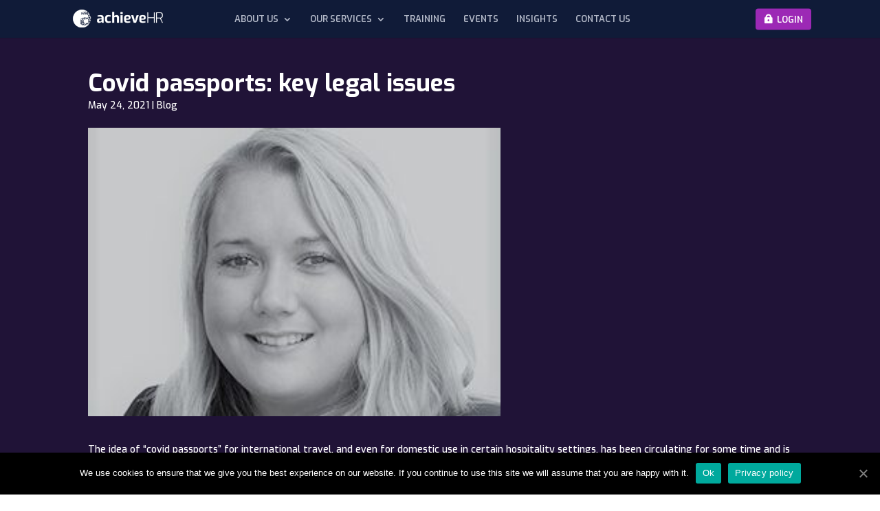

--- FILE ---
content_type: text/html; charset=UTF-8
request_url: https://www.achievehr.co.uk/2021/05/24/covid-passports-key-legal-issues/
body_size: 10722
content:
<!DOCTYPE html>
<html lang="en-GB">
<head>
	<meta charset="UTF-8" />
<meta http-equiv="X-UA-Compatible" content="IE=edge">
	<link rel="pingback" href="https://www.achievehr.co.uk/xmlrpc.php" />

	<script type="text/javascript">
		document.documentElement.className = 'js';
	</script>

	<script>var et_site_url='https://www.achievehr.co.uk';var et_post_id='3657';function et_core_page_resource_fallback(a,b){"undefined"===typeof b&&(b=a.sheet.cssRules&&0===a.sheet.cssRules.length);b&&(a.onerror=null,a.onload=null,a.href?a.href=et_site_url+"/?et_core_page_resource="+a.id+et_post_id:a.src&&(a.src=et_site_url+"/?et_core_page_resource="+a.id+et_post_id))}
</script><title>Covid passports: key legal issues | AchieveHR</title>
<link rel='dns-prefetch' href='//fonts.googleapis.com' />
<link rel='dns-prefetch' href='//s.w.org' />
<link rel="alternate" type="application/rss+xml" title="AchieveHR &raquo; Feed" href="https://www.achievehr.co.uk/feed/" />
<link rel="alternate" type="application/rss+xml" title="AchieveHR &raquo; Comments Feed" href="https://www.achievehr.co.uk/comments/feed/" />
<link rel="alternate" type="application/rss+xml" title="AchieveHR &raquo; Covid passports: key legal issues Comments Feed" href="https://www.achievehr.co.uk/2021/05/24/covid-passports-key-legal-issues/feed/" />
		<script type="text/javascript">
			window._wpemojiSettings = {"baseUrl":"https:\/\/s.w.org\/images\/core\/emoji\/13.0.0\/72x72\/","ext":".png","svgUrl":"https:\/\/s.w.org\/images\/core\/emoji\/13.0.0\/svg\/","svgExt":".svg","source":{"concatemoji":"https:\/\/www.achievehr.co.uk\/wp-includes\/js\/wp-emoji-release.min.js?ver=5.5.15"}};
			!function(e,a,t){var n,r,o,i=a.createElement("canvas"),p=i.getContext&&i.getContext("2d");function s(e,t){var a=String.fromCharCode;p.clearRect(0,0,i.width,i.height),p.fillText(a.apply(this,e),0,0);e=i.toDataURL();return p.clearRect(0,0,i.width,i.height),p.fillText(a.apply(this,t),0,0),e===i.toDataURL()}function c(e){var t=a.createElement("script");t.src=e,t.defer=t.type="text/javascript",a.getElementsByTagName("head")[0].appendChild(t)}for(o=Array("flag","emoji"),t.supports={everything:!0,everythingExceptFlag:!0},r=0;r<o.length;r++)t.supports[o[r]]=function(e){if(!p||!p.fillText)return!1;switch(p.textBaseline="top",p.font="600 32px Arial",e){case"flag":return s([127987,65039,8205,9895,65039],[127987,65039,8203,9895,65039])?!1:!s([55356,56826,55356,56819],[55356,56826,8203,55356,56819])&&!s([55356,57332,56128,56423,56128,56418,56128,56421,56128,56430,56128,56423,56128,56447],[55356,57332,8203,56128,56423,8203,56128,56418,8203,56128,56421,8203,56128,56430,8203,56128,56423,8203,56128,56447]);case"emoji":return!s([55357,56424,8205,55356,57212],[55357,56424,8203,55356,57212])}return!1}(o[r]),t.supports.everything=t.supports.everything&&t.supports[o[r]],"flag"!==o[r]&&(t.supports.everythingExceptFlag=t.supports.everythingExceptFlag&&t.supports[o[r]]);t.supports.everythingExceptFlag=t.supports.everythingExceptFlag&&!t.supports.flag,t.DOMReady=!1,t.readyCallback=function(){t.DOMReady=!0},t.supports.everything||(n=function(){t.readyCallback()},a.addEventListener?(a.addEventListener("DOMContentLoaded",n,!1),e.addEventListener("load",n,!1)):(e.attachEvent("onload",n),a.attachEvent("onreadystatechange",function(){"complete"===a.readyState&&t.readyCallback()})),(n=t.source||{}).concatemoji?c(n.concatemoji):n.wpemoji&&n.twemoji&&(c(n.twemoji),c(n.wpemoji)))}(window,document,window._wpemojiSettings);
		</script>
		<meta content="Geldards v.1.0.0" name="generator"/><style type="text/css">
img.wp-smiley,
img.emoji {
	display: inline !important;
	border: none !important;
	box-shadow: none !important;
	height: 1em !important;
	width: 1em !important;
	margin: 0 .07em !important;
	vertical-align: -0.1em !important;
	background: none !important;
	padding: 0 !important;
}
</style>
	<link rel='stylesheet' id='plugin_style-css'  href='https://www.achievehr.co.uk/wp-content/plugins/geldards-portal/assets/style.css?ver=5.5.15' type='text/css' media='all' />
<link rel='stylesheet' id='mp-theme-css'  href='https://www.achievehr.co.uk/wp-content/plugins/memberpress/css/ui/theme.css?ver=1.8.4' type='text/css' media='all' />
<link rel='stylesheet' id='wp-block-library-css'  href='https://www.achievehr.co.uk/wp-includes/css/dist/block-library/style.min.css?ver=5.5.15' type='text/css' media='all' />
<link rel='stylesheet' id='cookie-notice-front-css'  href='https://www.achievehr.co.uk/wp-content/plugins/cookie-notice/css/front.min.css?ver=5.5.15' type='text/css' media='all' />
<link rel='stylesheet' id='dica-lightbox-styles-css'  href='https://www.achievehr.co.uk/wp-content/plugins/dg-divi-carousel//styles/light-box-styles.css?ver=5.5.15' type='text/css' media='all' />
<link rel='stylesheet' id='swipe-style-css'  href='https://www.achievehr.co.uk/wp-content/plugins/dg-divi-carousel//styles/swiper.min.css?ver=5.5.15' type='text/css' media='all' />
<link rel='stylesheet' id='event_style-css'  href='https://www.achievehr.co.uk/wp-content/plugins/quick-event-manager/legacy/quick-event-manager.css?ver=5.5.15' type='text/css' media='all' />
<link rel='stylesheet' id='if-menu-site-css-css'  href='https://www.achievehr.co.uk/wp-content/plugins/if-menu/assets/if-menu-site.css?ver=5.5.15' type='text/css' media='all' />
<link rel='stylesheet' id='parent-style-css'  href='https://www.achievehr.co.uk/wp-content/themes/Divi/style.css?ver=5.5.15' type='text/css' media='all' />
<link rel='stylesheet' id='divi-style-css'  href='https://www.achievehr.co.uk/wp-content/themes/divi-child/style.css?ver=3.29.3' type='text/css' media='all' />
<link rel='stylesheet' id='divi-carousel-styles-css'  href='https://www.achievehr.co.uk/wp-content/plugins/dg-divi-carousel/styles/style.min.css?ver=2.0.10' type='text/css' media='all' />
<link rel='stylesheet' id='dp-divi-filtergrid-styles-css'  href='https://www.achievehr.co.uk/wp-content/plugins/dp-divi-filtergrid/styles/style.min.css?ver=1.3.5' type='text/css' media='all' />
<link rel='stylesheet' id='dwd-map-extended-styles-css'  href='https://www.achievehr.co.uk/wp-content/plugins/dwd-map-extended/styles/style.min.css?ver=3.1.3' type='text/css' media='all' />
<link rel='stylesheet' id='hover-box-styles-css'  href='https://www.achievehr.co.uk/wp-content/plugins/hover-box/styles/style.min.css?ver=1.0.0' type='text/css' media='all' />
<link rel='stylesheet' id='et-builder-googlefonts-cached-css'  href='https://fonts.googleapis.com/css?family=Exo%3A100%2C100italic%2C200%2C200italic%2C300%2C300italic%2Cregular%2Citalic%2C500%2C500italic%2C600%2C600italic%2C700%2C700italic%2C800%2C800italic%2C900%2C900italic&#038;ver=5.5.15#038;subset=latin,latin-ext' type='text/css' media='all' />
<link rel='stylesheet' id='dashicons-css'  href='https://www.achievehr.co.uk/wp-includes/css/dashicons.min.css?ver=5.5.15' type='text/css' media='all' />
<script type='text/javascript' src='https://www.achievehr.co.uk/wp-includes/js/jquery/jquery.js?ver=1.12.4-wp' id='jquery-core-js'></script>
<script type='text/javascript' id='ajax-script-js-extra'>
/* <![CDATA[ */
var ajax_object = {"ajax_url":"https:\/\/www.achievehr.co.uk\/wp-admin\/admin-ajax.php"};
/* ]]> */
</script>
<script type='text/javascript' src='https://www.achievehr.co.uk/wp-content/plugins/geldards-portal/assets/index.js?ver=5.5.15' id='ajax-script-js'></script>
<script type='text/javascript' id='cookie-notice-front-js-extra'>
/* <![CDATA[ */
var cnArgs = {"ajaxUrl":"https:\/\/www.achievehr.co.uk\/wp-admin\/admin-ajax.php","nonce":"595e0f9344","hideEffect":"fade","position":"bottom","onScroll":"0","onScrollOffset":"100","onClick":"0","cookieName":"cookie_notice_accepted","cookieTime":"2592000","cookieTimeRejected":"2592000","cookiePath":"\/","cookieDomain":"","redirection":"0","cache":"0","refuse":"0","revokeCookies":"0","revokeCookiesOpt":"automatic","secure":"1","coronabarActive":"0"};
/* ]]> */
</script>
<script type='text/javascript' src='https://www.achievehr.co.uk/wp-content/plugins/cookie-notice/js/front.min.js?ver=1.3.2' id='cookie-notice-front-js'></script>
<link rel="https://api.w.org/" href="https://www.achievehr.co.uk/wp-json/" /><link rel="alternate" type="application/json" href="https://www.achievehr.co.uk/wp-json/wp/v2/posts/3657" /><link rel="EditURI" type="application/rsd+xml" title="RSD" href="https://www.achievehr.co.uk/xmlrpc.php?rsd" />
<link rel="wlwmanifest" type="application/wlwmanifest+xml" href="https://www.achievehr.co.uk/wp-includes/wlwmanifest.xml" /> 
<link rel='prev' title='Future of the office Blog' href='https://www.achievehr.co.uk/2021/05/20/future-of-the-office-blog/' />
<link rel='next' title='Data Protection update, including Subject Access Requests' href='https://www.achievehr.co.uk/2021/05/25/data-protection-update-including-subject-access-requests/' />
<meta name="generator" content="WordPress 5.5.15" />
<link rel="canonical" href="https://www.achievehr.co.uk/2021/05/24/covid-passports-key-legal-issues/" />
<link rel='shortlink' href='https://www.achievehr.co.uk/?p=3657' />
<link rel="alternate" type="application/json+oembed" href="https://www.achievehr.co.uk/wp-json/oembed/1.0/embed?url=https%3A%2F%2Fwww.achievehr.co.uk%2F2021%2F05%2F24%2Fcovid-passports-key-legal-issues%2F" />
<link rel="alternate" type="text/xml+oembed" href="https://www.achievehr.co.uk/wp-json/oembed/1.0/embed?url=https%3A%2F%2Fwww.achievehr.co.uk%2F2021%2F05%2F24%2Fcovid-passports-key-legal-issues%2F&#038;format=xml" />
<script type="text/javascript">ajaxurl = "https://www.achievehr.co.uk/wp-admin/admin-ajax.php"; qem_calendar_atts = []; qem_year = []; qem_month = []; qem_category = [];</script><meta name="viewport" content="width=device-width, initial-scale=1.0, maximum-scale=1.0, user-scalable=0" /><style type="text/css" media="screen">
.qem {width:100%;margin: 0 0 20px 0,;}
.qem p {margin: 0 0 8px 0,padding: 0 0 0 0;}
.qem p, .qem h2 {margin: 0 0 8px 0;padding:0;}
@media only screen and (max-width:480px) {.qemtrim span {font-size:50%;}
.qemtrim, .calday, data-tooltip {font-size: 80%;}}#qem-calendar-widget h2 {font-size: 1em;}
#qem-calendar-widget .qemtrim span {display:none;}
#qem-calendar-widget .qemtrim:after{content:"\25B6";font-size:150%;}
@media only screen and (max-width:480px;) {.qemtrim span {display:none;}.qemtrim:after{content:"\25B6";font-size:150%;}}
.qem-small, .qem-medium, .qem-large {}.qem-register{max-width:px;}
.qemright {max-width:40%;width:600px;height:auto;overflow:hidden;}
.qemlistright {max-width:40%;width:300px;height:auto;overflow:hidden;}
img.qem-image {width:100%;height:auto;overflow:hidden;}
img.qem-list-image {width:100%;height:auto;overflow:hidden;}
.qem-category {border: 2px solid #343838;-webkit-border-radius:10px; -moz-border-radius:10px; border-radius:10px;}
.qem-icon .qem-calendar-small {width:54px;}
.qem-small {margin-left:61px;}
.qem-icon .qem-calendar-medium {width:74px;}
.qem-medium {margin-left:81px;}
.qem-icon .qem-calendar-large {width:94px;}
.qem-large {margin-left:101px;}
.qem-calendar-small .nonday, .qem-calendar-medium .nonday, .qem-calendar-large .nonday {display:block;border: 2px solid #343838;border-top:none;background:#FFF;-webkit-border-bottom-left-radius:10px; -moz-border-bottom-left-radius:10px; border-bottom-left-radius:10px; -webkit-border-bottom-right-radius:10px; -moz-border-bottom-right-radius:10px; border-bottom-right-radius:10px;}
.qem-calendar-small .day, .qem-calendar-medium .day, .qem-calendar-large .day {display:block;color:#FFF;background:#343838; border: 2px solid #343838;border-bottom:none;-webkit-border-top-left-radius:10px; -moz-border-top-left-radius:10px; border-top-left-radius:10px; -webkit-border-top-right-radius:10px; -moz-border-top-right-radius:10px; border-top-right-radius:10px;}
.qem-calendar-small .month, .qem-calendar-medium .month, .qem-calendar-large .month {color:#343838}
.qem-error { border-color: red !important; }
.qem-error-header { color: red !important; }
.qem-columns, .qem-masonry {border:;}
#qem-calendar h2 {margin: 0 0 8px 0;padding:0;}
#qem-calendar .calmonth {text-align:center;}
#qem-calendar .calday {background:#EBEFC9; color:}
#qem-calendar .day {background:#EBEFC9;}
#qem-calendar .eventday {background:#EED1AC;}
#qem-calendar .eventday a {-webkit-border-radius:3px; -moz-border-radius:3px; border-radius:3px;color:#343838 !important;background: !important;border:1px solid #343838 !important;}
#qem-calendar .eventday a:hover {background:#EED1AC !important;}
#qem-calendar .oldday {background:#CCC;}
#qem-calendar table {border-collapse: separate;border-spacing:3px;}
.qemtrim span {}
@media only screen and (max-width: 700px) {.qemtrim img {display:none;}}
@media only screen and (max-width: 480px) {.qem-large, .qem-medium {margin-left: 50px;}
    .qem-icon .qem-calendar-large, .qem-icon .qem-calendar-medium  {font-size: 80%;width: 40px;margin: 0 0 10px 0;padding: 0 0 2px 0;}
    .qem-icon .qem-calendar-large .day, .qem-icon .qem-calendar-medium .day {padding: 2px 0;}
    .qem-icon .qem-calendar-large .month, .qem-icon .qem-calendar-medium .month {font-size: 140%;padding: 2px 0;}
}.qem h2, .qem h3 {display:block;}#xlightbox {width:60%;margin-left:-30%;}
@media only screen and (max-width: 480px) {#xlightbox {width:90%;margin-left:-45%;}}.qem-register {text-align: left;margin: 10px 0 10px 0;padding: 0;-moz-box-sizing: border-box;-webkit-box-sizing: border-box;box-sizing: border-box;}
.qem-register #none {border: 0px solid #FFF;padding: 0;}
.qem-register #plain {border: 1px solid #415063;padding: 10px;margin: 0;}
.qem-register #rounded {border: 1px solid #415063;padding: 10px;-moz-border-radius: 10px;-webkit-box-shadow: 10px;border-radius: 10px;}
.qem-register #shadow {border: 1px solid #415063;padding: 10px;margin: 0 10px 20px 0;-webkit-box-shadow: 5px 5px 5px #415063;-moz-box-shadow: 5px 5px 5px #415063;box-shadow: 5px 5px 5px #415063;}
.qem-register #roundshadow {border: 1px solid #415063;padding: 10px; margin: 0 10px 20px 0;-webkit-box-shadow: 5px 5px 5px #415063;-moz-box-shadow: 5px 5px 5px #415063;box-shadow: 5px 5px 5px #415063;-moz-border-radius: 10px;-webkit-box-shadow: 10px;border-radius: 10px;}
.qem-register form, .qem-register p {margin: 0;padding: 0;}
.qem-register input[type=text], .qem-register textarea, .qem-register select, .qem-register #submit {margin: 5px 0 7px 0;padding: 4px;color: #465069;font-family: inherit;font-size: inherit;height:auto;border:1px solid #415063;width: 100%;-moz-box-sizing: border-box;-webkit-box-sizing: border-box;box-sizing: border-box;}
.qem-register input[type=text] .required, .qem-register textarea .required {border:1px solid green;}
.qem-register #submit {text-align: center;cursor: pointer;}
div.toggle-qem {color: #FFF;background: #343838;text-align: center;cursor: pointer;margin: 5px 0 7px 0;padding: 4px;font-family: inherit;font-size: inherit;height:auto;border:1px solid #415063;width: 100%;-moz-box-sizing: border-box;-webkit-box-sizing: border-box;box-sizing: border-box;}
div.toggle-qem a {background: #343838;text-align: center;cursor: pointer;color:#FFFFFF;}
div.toggle-qem a:link, div.toggle-qem a:visited, div.toggle-qem a:hover {color:#FFF;text-decoration:none !important;}
.qem-register {max-width:100%;overflow:hidden;width:280px;}.qem-register #submit {float:left;width:100%;color:#FFF;background:#343838;border:1px solid #415063;font-size: inherit;}
.qem-register #submit:hover {background:#888888;}

.qem-register  input[type=text], .qem-register textarea, .qem-register select, .qem-register #submit {border-radius:0;}

.qem-register h2 {color: #465069;;height:auto;}

.qem-register input[type=text], .qem-register textarea, .qem-register select {border:1px solid #415063;background:#FFFFFF;line-height:normal;height:auto;margin: 2px 0 3px 0;padding: 6px;}
.qem-register input:focus, .qem-register textarea:focus {background:#FFFFCC;}
.qem-register input[type=text].required, .qem-register textarea.required, .qem-register select.required {border:1px solid #00C618}
.qem-register p {margin: 6px 0 !important;padding: 0 !important;}
.qem-register .error {.qem-error {color:#D31900 !important;border-color:#D31900 !important;}


</style><!-- Global site tag (gtag.js) - Google Analytics -->
<script async src="https://www.googletagmanager.com/gtag/js?id=UA-164365661-1"></script>
<script>
  window.dataLayer = window.dataLayer || [];
  function gtag(){dataLayer.push(arguments);}
  gtag('js', new Date());

  gtag('config', 'UA-164365661-1');
</script>
<link rel="icon" href="https://www.achievehr.co.uk/wp-content/uploads/2020/04/cropped-AHR_Logo-32x32.png" sizes="32x32" />
<link rel="icon" href="https://www.achievehr.co.uk/wp-content/uploads/2020/04/cropped-AHR_Logo-192x192.png" sizes="192x192" />
<link rel="apple-touch-icon" href="https://www.achievehr.co.uk/wp-content/uploads/2020/04/cropped-AHR_Logo-180x180.png" />
<meta name="msapplication-TileImage" content="https://www.achievehr.co.uk/wp-content/uploads/2020/04/cropped-AHR_Logo-270x270.png" />
<link rel="stylesheet" id="et-divi-customizer-global-cached-inline-styles" href="https://www.achievehr.co.uk/wp-content/cache/et/global/et-divi-customizer-global-17672771828084.min.css" onerror="et_core_page_resource_fallback(this, true)" onload="et_core_page_resource_fallback(this)" /></head>
<body class="post-template-default single single-post postid-3657 single-format-standard cookies-not-set et_pb_button_helper_class et_fixed_nav et_show_nav et_cover_background et_pb_gutter osx et_pb_gutters3 et_primary_nav_dropdown_animation_fade et_secondary_nav_dropdown_animation_fade et_pb_footer_columns4 et_header_style_centered et_right_sidebar et_divi_theme et-db et_minified_js et_minified_css">
	<div id="page-container">

	
	
			<header id="main-header" data-height-onload="66">
			<div class="container clearfix et_menu_container">
							<div class="logo_container">
					<span class="logo_helper"></span>
					<a href="https://www.achievehr.co.uk/">
						<img src="https://www.achievehr.co.uk/wp-content/uploads/2021/01/achievehr-logo-footer-1.png" alt="AchieveHR" id="logo" data-height-percentage="54" />
					</a>
				</div>
							<div id="et-top-navigation" data-height="66" data-fixed-height="40">
											<nav id="top-menu-nav">
						<ul id="top-menu" class="nav"><li id="menu-item-175" class="menu-item menu-item-type-post_type menu-item-object-page menu-item-has-children menu-item-175"><a href="https://www.achievehr.co.uk/about-us/">About Us</a>
<ul class="sub-menu">
	<li id="menu-item-1957" class="menu-item menu-item-type-custom menu-item-object-custom menu-item-1957"><a href="/about-us/#about-the-service">About the service</a></li>
	<li id="menu-item-1958" class="menu-item menu-item-type-custom menu-item-object-custom menu-item-1958"><a href="/about-us/#meet-the-team">Meet the Team</a></li>
	<li id="menu-item-1959" class="menu-item menu-item-type-custom menu-item-object-custom menu-item-1959"><a href="/about-us/#case-studies">Case Studies</a></li>
	<li id="menu-item-1960" class="menu-item menu-item-type-custom menu-item-object-custom menu-item-1960"><a href="/about-us/#about-geldards">About Geldards</a></li>
</ul>
</li>
<li id="menu-item-328" class="menu-item menu-item-type-post_type menu-item-object-page menu-item-has-children menu-item-328"><a href="https://www.achievehr.co.uk/our-services/">Our Services</a>
<ul class="sub-menu">
	<li id="menu-item-1963" class="menu-item menu-item-type-custom menu-item-object-custom menu-item-1963"><a href="/our-services/#how-does-it-work">How does it work</a></li>
	<li id="menu-item-1964" class="menu-item menu-item-type-custom menu-item-object-custom menu-item-1964"><a href="/faqs/">FAQs</a></li>
</ul>
</li>
<li id="menu-item-2034" class="necessary menu-item menu-item-type-post_type menu-item-object-page menu-item-2034"><a href="https://www.achievehr.co.uk/training/">Training</a></li>
<li id="menu-item-4560" class="menu-item menu-item-type-custom menu-item-object-custom menu-item-4560"><a href="https://www.geldards.com/insights/?category=event">Events</a></li>
<li id="menu-item-4561" class="menu-item menu-item-type-custom menu-item-object-custom menu-item-4561"><a href="https://www.geldards.com/insights/?tax_expertise=Employment+Contracts+%26+Rights">Insights</a></li>
<li id="menu-item-206" class="menu-item menu-item-type-post_type menu-item-object-page menu-item-206"><a href="https://www.achievehr.co.uk/contact-us/">Contact Us</a></li>
<li id="menu-item-232" class="login menu-item menu-item-type-post_type menu-item-object-page menu-item-232"><a href="https://www.achievehr.co.uk/login/">Login</a></li>
</ul>						</nav>
					
					
					
					
					<div id="et_mobile_nav_menu">
				<div class="mobile_nav closed">
					<span class="select_page">Select Page</span>
					<span class="mobile_menu_bar mobile_menu_bar_toggle"></span>
				</div>
			</div>				</div> <!-- #et-top-navigation -->
			</div> <!-- .container -->
			<div class="et_search_outer">
				<div class="container et_search_form_container">
					<form role="search" method="get" class="et-search-form" action="https://www.achievehr.co.uk/">
					<input type="search" class="et-search-field" placeholder="Search &hellip;" value="" name="s" title="Search for:" />					</form>
					<span class="et_close_search_field"></span>
				</div>
			</div>
		</header> <!-- #main-header -->
			<div id="et-main-area">
	
<div id="main-content">
		<div class="container">
		<div id="content-area" class="clearfix">
			<div id="left-area">
											<article id="post-3657" class="et_pb_post post-3657 post type-post status-publish format-standard has-post-thumbnail hentry category-blog">
											<div class="et_post_meta_wrapper">
							<h1 class="entry-title">Covid passports: key legal issues</h1>

						<p class="post-meta"><span class="published">May 24, 2021</span> | <a href="https://www.achievehr.co.uk/category/blog/" rel="category tag">Blog</a></p><img src="https://www.achievehr.co.uk/wp-content/uploads/2021/03/Robyn-Jackson-1-e1615201563450.jpg" alt="Covid passports: key legal issues" class="" width='1080' height='675' />
												</div> <!-- .et_post_meta_wrapper -->
				
					<div class="entry-content">
					<p>The idea of “covid passports” for international travel, and even for domestic use in certain hospitality settings, has been circulating for some time and is looking ever more likely. Inevitably, it brings with it a host of potential legal issues.</p>
<p>With other countries already developing their own covid certification systems, such as the European Union’s “digital green certificate” and the “Green Pass” in Israel, the UK government is currently considering how it can fairly introduce covid passports (or as they prefer to call it, “COVID-status certification) into the UK.</p>
<h3>What do COVID passports mean from an employment perspective? Are there any issues, concerns or hidden problems that need to be considered?</h3>
<p>We all know by now, the majority of employers have had to adapt to many different workplace policies and health and safety protocols, many of which were likely unheard of pre-pandemic. With many businesses re-opening we are now, therefore, seeing that an integral part of these plans will be face mask mandates and social distancing policies. With the availability of vaccines and vaccination rates increasing daily, tracking a workforce’s immunity status is likely to be the natural next step on the reopening front, thereby forcing many employers to make decisions about whether and how to gather and track this information.</p>
<p>There is currently no obligation on employers to require COVID passports as a pre-condition to being able to work at a certain employer or to enable them to interact with customers/the public. Hand in hand with this is that there is also no obligation to require employees to get vaccinated. What employers are obliged to do is comply with local and national health and safety standards and guidance.</p>
<p>For each business, there will of course be varying circumstances. with COVID we cannot take a 1-size-fits- all approach… so there will be employers, such as those that want or need workers to be back on site, interact with members of the community or travel, that will most likely benefit from more rigorous infection-protection protocols and in turn may therefore benefit from adopting or recognising one or more forms of COVID passport. On the other hand, for those businesses where staff can work safely and proactively from home or in another single location with little travel etc, the issue of COVID passports is less pressing.</p>
<h3>What risks are there for any employers considering a COVID passport system?</h3>
<p>As we all know, all employers must comply with local and national equal employment opportunity and anti-discrimination laws. What this means, is that employers must be prepared to grant reasonable accommodations to employees with a disability or a sincerely held religious belief that may prevent them from being vaccinated.</p>
<p>Another aspect for employers to consider is, if an employer was to grant privileges of employment, to vaccinated individuals that are unavailable to unvaccinated individuals, it may give rise to a risk of discrimination claims from those who have not been vaccinated for a protected reason. Employers also need to use caution before disciplining or terminating employees who refuse to participate in or raise objections to COVID passport system, as doing so may again create further risks of discrimination claims. On the other hand- if playing devil’s advocate- requiring employees to present a COVID passport before entering the workplace or interacting with clients may help demonstrate the employer’s commitment to health and safety measures and potentially limit liability if an employee contracts COVID. There is therefore a balancing act to be had.</p>
<p>The key thing to take from this, from an employment law perspective, is that employers should not take this decision lightly and should be cautious before jumping on the COVID passport bandwagon too quickly. The issues surrounding COVID passports tracking vaccination and immunity status are evolving rapidly and so guidance and best practice on this are likely to change dramatically over the coming weeks and months. Our advice to employers is to continually re-evaluate their understanding and keep up to date with the legal do’s and don’ts and to do all this whilst trying as best as they can to remain flexible and nimble enough to adapt as changing circumstances warrant.</p>
<h3>What are the data privacy implications of COVID passports?</h3>
<p>How exactly a digital COVID-status certification will work in practice is uncertain, but a number of key data privacy issues have already been raised.</p>
<p>Currently, as of 17 May 2021, the NHS app has been developed so that it contains a separate section which can be used by individuals to prove their Covid vaccination status. In the future, the app will also contain Covid test results.</p>
<p>The key to the success of the scheme is public trust and this will depend on people feeling confident that their data is secure and only being used for legitimate and lawful purposes. We’ve seen these difficulties already with the rocky development of the NHS COVID-19 app and the manual NHS Test and Trace programme.</p>
<p>Most importantly, any such certification scheme would need to comply with the GDPR, which requires a higher level of protection for personal data which is considered to be particularly sensitive, such as health data (e.g. vaccination records and test results).</p>
<p>For example, personal data must be processed:<br />
• lawfully in accordance with one of the legal grounds for processing;<br />
• transparently so that data subjects are clear on how their data is collected and what it is used for;<br />
• fairly e.g. without being unfairly discriminatory;<br />
• only to the extent necessary for the purpose for which it is being processed; and<br />
• with the highest standard of security to avoid an unauthorised access, use or disclosure.</p>
<p>Concerns have already been raised that any data collected through the COVID-status certification scheme may be used beyond the scope and timeline of the pandemic. Furthermore, there are significant challenges where data is being shared with third parties, particularly on a cross-border basis with countries based outside the European Economic Area.</p>
<p>The UK government is currently considering which industries it may allow to implement COVID-certification status schemes. Ultimately, for any businesses wishing to rely on the scheme, our advice is to review your data privacy processes in line with the legal requirements and specifically in relation to the processing of special personal data.</p>
<p>As always, if you have any questions on the above, our team will always be happy to help, so please feel free to get in touch!</p>
					</div> <!-- .entry-content -->
					<div class="et_post_meta_wrapper">
										</div> <!-- .et_post_meta_wrapper -->
				</article> <!-- .et_pb_post -->

						</div> <!-- #left-area -->

				<div id="sidebar">
		<div id="search-2" class="et_pb_widget widget_search"><form role="search" method="get" id="searchform" class="searchform" action="https://www.achievehr.co.uk/">
				<div>
					<label class="screen-reader-text" for="s">Search for:</label>
					<input type="text" value="" name="s" id="s" />
					<input type="submit" id="searchsubmit" value="Search" />
				</div>
			</form></div> <!-- end .et_pb_widget -->
		<div id="recent-posts-2" class="et_pb_widget widget_recent_entries">
		<h4 class="widgettitle">Recent Posts</h4>
		<ul>
											<li>
					<a href="https://www.achievehr.co.uk/2021/07/26/sexual-harassment-new-duty-on-employers/">Sexual harassment &#8211; new duty on employers</a>
									</li>
											<li>
					<a href="https://www.achievehr.co.uk/2021/07/20/end-of-home-working-what-to-consider/">End of home working &#8211; what to consider?</a>
									</li>
											<li>
					<a href="https://www.achievehr.co.uk/2021/07/19/restrictions-being-lifted-top-tips-for-employers/">Restrictions being lifted &#8211; top tips for employers</a>
									</li>
											<li>
					<a href="https://www.achievehr.co.uk/2021/07/12/dobson-a-landmark-case/">Dobson &#8211; a landmark case</a>
									</li>
											<li>
					<a href="https://www.achievehr.co.uk/2021/07/09/whats-your-goal-for-the-next-year-in-business/">FRIDAY FUN – What’s your goal for the next year in business?</a>
									</li>
					</ul>

		</div> <!-- end .et_pb_widget --><div id="recent-comments-2" class="et_pb_widget widget_recent_comments"><h4 class="widgettitle">Recent Comments</h4><ul id="recentcomments"></ul></div> <!-- end .et_pb_widget --><div id="archives-2" class="et_pb_widget widget_archive"><h4 class="widgettitle">Archives</h4>
			<ul>
					<li><a href='https://www.achievehr.co.uk/2021/07/'>July 2021</a></li>
	<li><a href='https://www.achievehr.co.uk/2021/06/'>June 2021</a></li>
	<li><a href='https://www.achievehr.co.uk/2021/05/'>May 2021</a></li>
	<li><a href='https://www.achievehr.co.uk/2021/04/'>April 2021</a></li>
	<li><a href='https://www.achievehr.co.uk/2021/03/'>March 2021</a></li>
	<li><a href='https://www.achievehr.co.uk/2021/02/'>February 2021</a></li>
	<li><a href='https://www.achievehr.co.uk/2021/01/'>January 2021</a></li>
	<li><a href='https://www.achievehr.co.uk/2020/11/'>November 2020</a></li>
	<li><a href='https://www.achievehr.co.uk/2020/10/'>October 2020</a></li>
	<li><a href='https://www.achievehr.co.uk/2020/07/'>July 2020</a></li>
	<li><a href='https://www.achievehr.co.uk/2020/06/'>June 2020</a></li>
	<li><a href='https://www.achievehr.co.uk/2020/05/'>May 2020</a></li>
	<li><a href='https://www.achievehr.co.uk/2020/04/'>April 2020</a></li>
	<li><a href='https://www.achievehr.co.uk/2020/03/'>March 2020</a></li>
	<li><a href='https://www.achievehr.co.uk/2020/01/'>January 2020</a></li>
			</ul>

			</div> <!-- end .et_pb_widget --><div id="categories-2" class="et_pb_widget widget_categories"><h4 class="widgettitle">Categories</h4>
			<ul>
					<li class="cat-item cat-item-42"><a href="https://www.achievehr.co.uk/category/blog/">Blog</a>
</li>
	<li class="cat-item cat-item-43"><a href="https://www.achievehr.co.uk/category/legal-update/">Legal Update</a>
</li>
	<li class="cat-item cat-item-1"><a href="https://www.achievehr.co.uk/category/uncategorised/">Uncategorised</a>
</li>
	<li class="cat-item cat-item-70"><a href="https://www.achievehr.co.uk/category/webinar/">Webinar</a>
</li>
			</ul>

			</div> <!-- end .et_pb_widget --><div id="meta-2" class="et_pb_widget widget_meta"><h4 class="widgettitle">Meta</h4>
		<ul>
						<li><a href="https://www.achievehr.co.uk/wp-login.php">Log in</a></li>
			<li><a href="https://www.achievehr.co.uk/feed/">Entries feed</a></li>
			<li><a href="https://www.achievehr.co.uk/comments/feed/">Comments feed</a></li>

			<li><a href="https://en-gb.wordpress.org/">WordPress.org</a></li>
		</ul>

		</div> <!-- end .et_pb_widget -->	</div> <!-- end #sidebar -->
		</div> <!-- #content-area -->
	</div> <!-- .container -->
	</div> <!-- #main-content -->


			<footer id="main-footer">
				
<div class="container">
    <div id="footer-widgets" class="clearfix">
		<div class="footer-widget"><div id="text-3" class="fwidget et_pb_widget widget_text">			<div class="textwidget"><p><img loading="lazy" class="alignnone wp-image-3051 size-full" src="https://www.achievehr.co.uk/wp-content/uploads/2021/01/achievehr-logo-footer-1.png" alt="" width="233" height="51" /></p>
<p>achieveHR<br />
Geldards LLP<br />
Number One Pride Place<br />
Pride Park<br />
Derby<br />
DE24 8QR<br />
Telephone: <a href="tel:+44 (0)1332 254123">+44 (0)1332 254123</a><br />
Email: <a href="mailto:contact@achievehr.co.uk">contact@achievehr.co.uk</a></p>
<div class="social-icons"><a href="https://twitter.com/achieveHRlaw" target="_blank" rel="noopener noreferrer"><img loading="lazy" class="alignnone size-full wp-image-84" src="https://www.achievehr.co.uk/wp-content/uploads/2020/01/twitter.png" alt="" width="36" height="36" /></a><a href="https://www.linkedin.com/company/42429652" target="_blank" rel="noopener noreferrer"><img loading="lazy" class="alignnone size-full wp-image-83" src="https://www.achievehr.co.uk/wp-content/uploads/2020/01/instagram.png" alt="" width="36" height="36" /></a></div>
</div>
		</div> <!-- end .fwidget --><div id="custom_html-5" class="widget_text fwidget et_pb_widget widget_custom_html"><div class="textwidget custom-html-widget"><div style="max-width:275px;max-height:163px;"><div style="position: relative;padding-bottom: 59.1%;height: auto;overflow: hidden;"><iframe frameborder="0" scrolling="no" allow-transparency="true" src="https://cdn.yoshki.com/iframe/55845r.html" style="border:0px; margin:0px; padding:0px; backgroundColor:transparent; top:0px; left:0px; width:100%; height:100%; position: absolute;"></iframe></div></div></div></div> <!-- end .fwidget --></div> <!-- end .footer-widget --><div class="footer-widget"><div id="text-6" class="fwidget et_pb_widget widget_text">			<div class="textwidget"><p><a href="https://www.geldards.com/website-terms-of-use/">Terms of Use</a><br />
<a href="https://www.geldards.com/about/terms-of-business/">Terms of Business</a><br />
<a href="https://www.geldards.com/privacy-policy/">Privacy Notice</a><br />
<a href="https://www.geldards.com/cookie-policy/">Cookies</a><br />
<a href="https://www.achievehr.co.uk/mailing-list/">Mailing List</a><br />
<a href="https://www.geldards.com/about/regulatory-information/">Regulatory Information</a></p>
</div>
		</div> <!-- end .fwidget --></div> <!-- end .footer-widget --><div class="footer-widget"></div> <!-- end .footer-widget --><div class="footer-widget"></div> <!-- end .footer-widget -->    </div> <!-- #footer-widgets -->
</div>    <!-- .container -->

		
				<div id="footer-bottom">
					<div class="container clearfix">
				<ul class="et-social-icons">

	<li class="et-social-icon et-social-facebook">
		<a href="#" class="icon">
			<span>Facebook</span>
		</a>
	</li>
	<li class="et-social-icon et-social-twitter">
		<a href="#" class="icon">
			<span>Twitter</span>
		</a>
	</li>
	<li class="et-social-icon et-social-google-plus">
		<a href="#" class="icon">
			<span>Google</span>
		</a>
	</li>
	<li class="et-social-icon et-social-instagram">
		<a href="#" class="icon">
			<span>Instagram</span>
		</a>
	</li>
	<li class="et-social-icon et-social-rss">
		<a href="https://www.achievehr.co.uk/feed/" class="icon">
			<span>RSS</span>
		</a>
	</li>

</ul><div id="footer-info"><p>Designed by <a href="https://www.clay10.co.uk/">Clay10 Creative</a></p></div>					</div>	<!-- .container -->
				</div>
			</footer> <!-- #main-footer -->
		</div> <!-- #et-main-area -->


	</div> <!-- #page-container -->

		<script type="text/javascript">
			</script>
	<script type='text/javascript' src='https://www.achievehr.co.uk/wp-content/plugins/dg-divi-carousel//scripts/swiper.min.js?ver=1.0.0' id='swipe-script-js'></script>
<script type='text/javascript' src='https://www.achievehr.co.uk/wp-content/plugins/quick-event-manager/legacy/quick-event-manager.js?ver=5.5.15' id='event_script-js'></script>
<script type='text/javascript' id='divi-custom-script-js-extra'>
/* <![CDATA[ */
var DIVI = {"item_count":"%d Item","items_count":"%d Items"};
var et_shortcodes_strings = {"previous":"Previous","next":"Next"};
var et_pb_custom = {"ajaxurl":"https:\/\/www.achievehr.co.uk\/wp-admin\/admin-ajax.php","images_uri":"https:\/\/www.achievehr.co.uk\/wp-content\/themes\/Divi\/images","builder_images_uri":"https:\/\/www.achievehr.co.uk\/wp-content\/themes\/Divi\/includes\/builder\/images","et_frontend_nonce":"fc39530e5e","subscription_failed":"Please, check the fields below to make sure you entered the correct information.","et_ab_log_nonce":"66137fd51a","fill_message":"Please, fill in the following fields:","contact_error_message":"Please, fix the following errors:","invalid":"Invalid email","captcha":"Captcha","prev":"Prev","previous":"Previous","next":"Next","wrong_captcha":"You entered the wrong number in captcha.","ignore_waypoints":"no","is_divi_theme_used":"1","widget_search_selector":".widget_search","is_ab_testing_active":"","page_id":"3657","unique_test_id":"","ab_bounce_rate":"5","is_cache_plugin_active":"no","is_shortcode_tracking":"","tinymce_uri":""};
var et_pb_box_shadow_elements = [];
/* ]]> */
</script>
<script type='text/javascript' src='https://www.achievehr.co.uk/wp-content/themes/Divi/js/custom.min.js?ver=3.29.3' id='divi-custom-script-js'></script>
<script type='text/javascript' src='https://www.achievehr.co.uk/wp-content/plugins/dg-divi-carousel/scripts/frontend-bundle.min.js?ver=2.0.10' id='divi-carousel-frontend-bundle-js'></script>
<script type='text/javascript' src='https://www.achievehr.co.uk/wp-content/plugins/dwd-map-extended/scripts/frontend-bundle.min.js?ver=3.1.3' id='dwd-map-extended-frontend-bundle-js'></script>
<script type='text/javascript' src='https://www.achievehr.co.uk/wp-content/plugins/hover-box/scripts/frontend-bundle.min.js?ver=1.0.0' id='hover-box-frontend-bundle-js'></script>
<script type='text/javascript' src='https://www.achievehr.co.uk/wp-content/themes/Divi/core/admin/js/common.js?ver=3.29.3' id='et-core-common-js'></script>
<script type='text/javascript' src='https://www.achievehr.co.uk/wp-includes/js/wp-embed.min.js?ver=5.5.15' id='wp-embed-js'></script>

		<!-- Cookie Notice plugin v1.3.2 by Digital Factory https://dfactory.eu/ -->
		<div id="cookie-notice" role="banner" class="cookie-notice-hidden cookie-revoke-hidden cn-position-bottom" aria-label="Cookie Notice" style="background-color: rgba(0,0,0,1);"><div class="cookie-notice-container" style="color: #fff;"><span id="cn-notice-text" class="cn-text-container">We use cookies to ensure that we give you the best experience on our website. If you continue to use this site we will assume that you are happy with it.</span><span id="cn-notice-buttons" class="cn-buttons-container"><a href="#" id="cn-accept-cookie" data-cookie-set="accept" class="cn-set-cookie cn-button bootstrap button" aria-label="Ok">Ok</a><a href="https://www.achievehr.co.uk/privacy/" target="_blank" id="cn-more-info" class="cn-more-info cn-button bootstrap button" aria-label="Privacy policy">Privacy policy</a></span><a href="javascript:void(0);" id="cn-close-notice" data-cookie-set="accept" class="cn-close-icon" aria-label="Ok"></a></div>
			
		</div>
		<!-- / Cookie Notice plugin --></body>
</html>


--- FILE ---
content_type: text/css
request_url: https://www.achievehr.co.uk/wp-content/plugins/geldards-portal/assets/style.css?ver=5.5.15
body_size: 183
content:
.file-portal .categories {
  width: 100%;
}

.file-portal .category {
  display: inline;
}

.file-portal .category input {
  display: inline;
  width: auto;
}

.file-portal h4 {
  margin-bottom: 0.5rem;
}

.file-portal .categories,
.file-portal .sub-categories,
.file-portal .results {
  margin-bottom: 1rem;
}

.file-portal #files span.category:before {
  content: " - ";
}

.file-portal #pagination span {
  cursor: pointer;
}

.file-portal #pagination span.active {
  font-weight: bold;
  font-size: 1.2rem;
}

.file-portal #pagination span.disabled {
  cursor: not-allowed;
  opacity: 0.5;
}

.file-portal #search-button {
  line-height: normal !important;
}

.file-portal.terms {
  position: fixed;

  top: 0;
  left: 0;
  right: 0;
  bottom: 0;
}

.file-portal.terms {
  background: rgba(0, 0, 0, 0.8);
  z-index: 999910;
}

.file-portal.terms .content {
  background: white;
  padding: 2rem;

  position: absolute;
  left: 50%;
  top: 50%;

  transform: translate(-50%, -50%);
}

@media (max-width: 767px) {
  .file-portal.terms .content {
    width: calc(100% - 2rem);
  }
}


--- FILE ---
content_type: text/css
request_url: https://www.achievehr.co.uk/wp-content/themes/divi-child/style.css?ver=3.29.3
body_size: 6350
content:
/*
 Theme Name:     Geldards
 Theme URI:      https://www.elegantthemes.com/gallery/divi/
 Description:    Divi Child Theme
 Author:         Elegant Themes
 Author URI:     https://www.elegantthemes.com
 Template:       Divi
 Version:        1.0.0
*/
/* =Theme customization starts here
------------------------------------------------------- */
.full-width {
  width: 100%; }

.brand-bold-text {
  font-weight: bold;
  color: #a236b9; }

.text-purple {
  color: #a236b9; }

.text-large {
  font-size: 1rem; }

html {
  overflow-x: hidden; }

button,
.et_pb_button,
input[type="submit"] {
  cursor: pointer;
  background: #9c29b5;
  text-align: center;
  border: 0 !important;
  color: white;
  border-radius: 4px;
  padding: 0.3em 1em;
  font-size: 18px;
  font-weight: 500;
  line-height: 2em !important;
  box-shadow: 5px 5px 21px 0px rgba(0, 0, 0, 0.25); }
  button:hover,
  .et_pb_button:hover,
  input[type="submit"]:hover {
    background-color: #9c29b5 !important; }

input[type="text"],
input[type="email"],
input[type="password"],
textarea {
  background-color: #f3f6f9;
  border: 0 !important;
  padding: 0px 12px;
  min-height: 38px; }

ul {
  list-style: none !important;
  /* Remove default bullets */ }
  ul:last-child {
    padding-bottom: 0; }
  ul li {
    margin-bottom: 0.4rem; }
    ul li:before {
      font-family: dashicons;
      content: "\f132";
      color: #b030b0;
      display: inline-block;
      vertical-align: middle;
      width: 1.6em;
      margin-left: -1.6em; }
  ul ul li:before {
    content: "\f159";
    width: 1.8em;
    font-size: 0.5rem; }

ol {
  list-style-type: none;
  counter-reset: item;
  margin: 0;
  padding: 0; }

ol > li {
  display: table;
  counter-increment: item;
  margin-bottom: 0.6em; }

ol > li:before {
  content: counters(item, ".") ". ";
  color: #a236b9;
  display: table-cell;
  padding-right: 0.6em; }

li ol > li {
  margin: 0; }

li ol > li:before {
  content: counters(item, ".") " ";
  color: #a236b9; }

a:not(.et_pb_button) {
  color: #666;
  text-decoration: underline; }
  a:not(.et_pb_button):hover {
    text-decoration: underline; }

.et_pb_accordion .et_pb_toggle {
  border: 0; }
  .et_pb_accordion .et_pb_toggle.et_pb_toggle_close {
    padding: 0; }
  .et_pb_accordion .et_pb_toggle.et_pb_toggle_open {
    padding-left: 0;
    padding-top: 0;
    padding-right: 0;
    padding-bottom: 0; }
  .et_pb_accordion .et_pb_toggle .et_pb_toggle_title {
    background-color: #294377;
    color: white;
    padding: 20px;
    border-bottom: 2px solid #b030b0; }
    .et_pb_accordion .et_pb_toggle .et_pb_toggle_title:before {
      content: "\33";
      right: 1rem;
      color: white;
      font-size: 32px; }
  .et_pb_accordion .et_pb_toggle .et_pb_toggle_content {
    padding-left: 20px;
    padding-right: 20px;
    padding-bottom: 20px;
    background-color: #f0f2f7; }
    .et_pb_accordion .et_pb_toggle .et_pb_toggle_content li,
    .et_pb_accordion .et_pb_toggle .et_pb_toggle_content p {
      color: #666; }

.note,
.note span {
  font-size: 12px;
  font-style: italic; }
  .note:before,
  .note span:before {
    content: "*";
    font-size: 1rem;
    font-weight: bold;
    padding-right: 2px;
    color: #a236b9; }

body h2,
body h3 {
  font-weight: bold;
  color: #a236b9;
  text-align: center; }

body h2 {
  font-size: 32px; }

body h3 {
  font-size: 28px; }

body h4 {
  font-weight: bold;
  font-size: 24px; }

.et_header_style_centered header#main-header {
  padding-top: 1rem;
  padding-bottom: 1rem; }
  .et_header_style_centered header#main-header .container {
    width: 96%; }
  .et_header_style_centered header#main-header .logo_container,
  .et_header_style_centered header#main-header.et-fixed-header .logo_container {
    position: absolute;
    top: 50%;
    left: 0;
    -webkit-transform: translateY(-50%);
    transform: translateY(-50%);
    z-index: 1;
    max-height: 55px;
    max-width: calc(100% - 60px); }
  .et_header_style_centered header#main-header #top-menu-nav ul li:before,
  .et_header_style_centered header#main-header #et_mobile_nav_menu ul li:before {
    content: none; }
  .et_header_style_centered header#main-header #top-menu-nav #top-menu .menu-item {
    text-transform: uppercase;
    margin-bottom: 0; }
    .et_header_style_centered header#main-header #top-menu-nav #top-menu .menu-item a {
      padding-bottom: 0;
      font-size: 13px; }
    .et_header_style_centered header#main-header #top-menu-nav #top-menu .menu-item .sub-menu {
      padding-top: 0.8rem;
      padding-bottom: 0.8rem;
      top: 32px; }
      .et_header_style_centered header#main-header #top-menu-nav #top-menu .menu-item .sub-menu li {
        margin-bottom: 0.6rem; }
        .et_header_style_centered header#main-header #top-menu-nav #top-menu .menu-item .sub-menu li a {
          padding-left: 0;
          padding-right: 0;
          line-height: 1.5; }
        .et_header_style_centered header#main-header #top-menu-nav #top-menu .menu-item .sub-menu li:last-of-type {
          margin-bottom: 0.2rem; }
    .et_header_style_centered header#main-header #top-menu-nav #top-menu .menu-item.menu-item-has-children:after {
      content: "";
      position: absolute;
      left: 0;
      right: 0;
      top: 100%;
      height: 32px; }
  .et_header_style_centered header#main-header #et_top_search {
    position: absolute;
    top: 50%;
    right: 0; }
  .et_header_style_centered header#main-header .login,
  .et_header_style_centered header#main-header .documents {
    position: absolute;
    top: 50%;
    right: 0;
    -webkit-transform: translateY(-50%);
    transform: translateY(-50%);
    background-color: #9c29b5;
    padding: 8px 12px;
    border-radius: 4px; }
    .et_header_style_centered header#main-header .login a,
    .et_header_style_centered header#main-header .documents a {
      color: white !important; }
      .et_header_style_centered header#main-header .login a:before,
      .et_header_style_centered header#main-header .documents a:before {
        font-family: ETmodules;
        content: "\7e";
        content: "\e06c";
        padding-right: 6px; }

#main-footer {
  background-image: url("/wp-content/uploads/2020/01/footer-background.png");
  background-position: right 0 bottom 53px;
  background-size: contain;
  background-repeat: no-repeat; }
  #main-footer #footer-widgets .footer-widget .fwidget {
    margin-bottom: 1.5rem; }
  #main-footer #footer-widgets .footer-widget .widget_custom_html {
    width: 100%; }
  #main-footer #footer-widgets .social-icons {
    margin-top: 1.6rem; }
    #main-footer #footer-widgets .social-icons a {
      margin-right: 8px; }
  #main-footer #footer-widgets #text-6 {
    padding-top: 70px; }
  #main-footer #footer-bottom {
    background-color: black; }

 #main-footer .et-social-icons li:before {
	content: none;
  }

body .et_pb_section {
  background-color: #201337; }
  body .et_pb_section h2,
  body .et_pb_section h3,
  body .et_pb_section h4,
  body .et_pb_section p,
  body .et_pb_section a,
  body .et_pb_section li,
  body .et_pb_section label,
  body .et_pb_section .et_pb_text_inner {
    color: white; }
  body .et_pb_section .et_pb_testimonial {
    background-color: transparent;
    border: 2px solid #a236b9;
    border-radius: 8px;
    padding-bottom: 1rem;
    text-align: center; }
    body .et_pb_section .et_pb_testimonial .et_pb_testimonial_author {
      margin-top: 0;
      margin-bottom: 0; }
    body .et_pb_section .et_pb_testimonial .et_pb_testimonial_description_inner p {
      font-size: 0.85rem;
      color: #a236b9;
      font-weight: bold;
      font-style: italic; }
    body .et_pb_section .et_pb_testimonial:before {
      background-color: #a236b9;
      color: rgba(255, 255, 255, 0.7);
      border: 0; }
  body .et_pb_section .et_pb_blurb {
    position: relative; }
    body .et_pb_section .et_pb_blurb:before {
      content: "";
      position: absolute;
      top: 20px;
      right: 0;
      left: 0;
      bottom: 0;
      border: 2px solid #a236b9;
      border-radius: 8px; }
    body .et_pb_section .et_pb_blurb .et_pb_blurb_content {
      max-width: none;
      text-align: center; }
      body .et_pb_section .et_pb_blurb .et_pb_blurb_content .et_pb_module_header {
        background: #a236b9;
        color: white;
        font-weight: bold;
        max-width: 550px;
        margin-left: auto;
        margin-right: auto;
        font-size: 20px;
        text-align: center;
        padding: 10px 20px; }
      body .et_pb_section .et_pb_blurb .et_pb_blurb_content .et_pb_blurb_description {
        margin-top: 1rem;
        margin-left: 2rem;
        margin-right: 2rem;
        padding-top: 1rem;
        padding-bottom: 2rem;
        text-align: center; }
  body .et_pb_section.purple {
    color: #ffffff;
    background: #242659;
    background: linear-gradient(to bottom, #242659 0%, #763a9f 100%); }
    body .et_pb_section.purple a,
    body .et_pb_section.purple h2,
    body .et_pb_section.purple h3,
    body .et_pb_section.purple h4 {
      color: #ffffff; }
    body .et_pb_section.purple .et_pb_button {
      color: #ffffff;
      background: #a236b9; }
      body .et_pb_section.purple .et_pb_button:hover {
        background: #87239c; }
    body .et_pb_section.purple .et_pb_testimonial .et_pb_testimonial_description_inner p {
      color: white; }
  body .et_pb_section.blue-gradient {
    background: linear-gradient(to bottom, #242659 0%, #3279ae 100%); }
    body .et_pb_section.blue-gradient a:not(.et_pb_section) {
      color: white; }
  body .et_pb_section.with-top-arrow.purple::before {
    border-bottom: 40px solid #242659; }
  body .et_pb_section.with-top-arrow::before {
    border-bottom: 40px solid #ffffff;
    border-left: 49.25vw solid transparent;
    border-right: 49.25vw solid transparent;
    width: 0;
    height: 0;
    top: -40px;
    content: "";
    display: block;
    position: absolute;
    overflow: hidden;
    left: 0;
    right: 0;
    margin: auto;
    z-index: 2; }
  body .et_pb_section.with-bottom-arrow.purple::after {
    border-top: 40px solid #763a9f; }
  body .et_pb_section.with-bottom-arrow.blue-gradient::after {
    border-top: 40px solid #3279ae; }
  body .et_pb_section.with-bottom-arrow::after {
    border-top: 40px solid #ffffff;
    border-left: 49.25vw solid transparent;
    border-right: 49.25vw solid transparent;
    width: 0;
    height: 0;
    bottom: -40px;
    content: "";
    display: block;
    position: absolute;
    overflow: hidden;
    left: 0;
    right: 0;
    margin: auto;
    z-index: 2; }

.hero.secondary .et_pb_fullwidth_header_container {
  min-height: 200px; }
  .hero.secondary .et_pb_fullwidth_header_container .header-content h1 {
    font-size: 32px;
    font-weight: 700; }

.events .et_pb_code_inner {
  display: flex;
  flex-wrap: wrap; }
  .events .et_pb_code_inner .qem {
    position: relative;
    width: calc(33% - 30px);
    margin-right: 30px;
    padding-bottom: 2rem;
    text-align: center;
    background: linear-gradient(to bottom, #3b2869 200px, #184e9a 100%); }
    .events .et_pb_code_inner .qem .qem-icon {
      position: absolute;
      left: 0;
      top: 0; }
    .events .et_pb_code_inner .qem .qemlistright {
      float: none;
      max-width: none;
      height: 155px;
      width: 100%;
      margin: 0;
      margin-bottom: 2rem; }
      .events .et_pb_code_inner .qem .qemlistright .qem-list-image {
        width: 100%;
        height: 100%;
        -o-object-fit: cover;
        object-fit: cover;
        -o-object-position: right;
        object-position: right; }
    .events .et_pb_code_inner .qem .start {
      display: none; }
    .events .et_pb_code_inner .qem h2,
    .events .et_pb_code_inner .qem h3,
    .events .et_pb_code_inner .qem a,
    .events .et_pb_code_inner .qem p,
    .events .et_pb_code_inner .qem span {
      color: white; }
    .events .et_pb_code_inner .qem a,
    .events .et_pb_code_inner .qem p,
    .events .et_pb_code_inner .qem span {
      text-decoration: none;
      font-size: 0.75rem !important; }
    .events .et_pb_code_inner .qem h2 {
      margin-bottom: 4px; }
      .events .et_pb_code_inner .qem h2 a {
        font-size: 20px !important; }
    .events .et_pb_code_inner .qem h3 {
      font-size: 0.75rem !important;
      padding-bottom: 18px; }
    .events .et_pb_code_inner .qem .start {
      font-weight: normal !important; }
    .events .et_pb_code_inner .qem h2,
    .events .et_pb_code_inner .qem p {
      padding-left: 2rem !important;
      padding-right: 2rem !important; }
    .events .et_pb_code_inner .qem .readmore a {
      text-decoration: underline; }

.clients .client-logo,
.clients .dica-image-container .image,
.case-studies .client-logo,
.case-studies .dica-image-container .image {
  position: relative;
  margin-bottom: 0 !important;
  min-height: 155px; }
  .clients .client-logo .dica-item-image,
  .clients .dica-image-container .image .dica-item-image,
  .case-studies .client-logo .dica-item-image,
  .case-studies .dica-image-container .image .dica-item-image {
    position: absolute;
    left: 50%;
    top: 50%;
    -webkit-transform: translate(-50%, -50%);
    transform: translate(-50%, -50%); }

.clients .swiper-pagination,
.case-studies .swiper-pagination {
  margin-top: 1.2rem; }
  .clients .swiper-pagination .swiper-pagination-bullet,
  .case-studies .swiper-pagination .swiper-pagination-bullet {
    width: 18px;
    height: 18px;
    margin-left: 0.6rem;
    margin-right: 0.6rem; }

.clients .et_pb_text,
.clients .dica-item-content,
.case-studies .et_pb_text,
.case-studies .dica-item-content {
  background: linear-gradient(to bottom, #3b2869 0%, #184e9a 100%);
  padding: 2rem; }
  .clients .et_pb_text .item-title,
  .clients .dica-item-content .item-title,
  .case-studies .et_pb_text .item-title,
  .case-studies .dica-item-content .item-title {
    text-align: center;
    color: white; }
  .clients .et_pb_text .content p,
  .clients .dica-item-content .content p,
  .case-studies .et_pb_text .content p,
  .case-studies .dica-item-content .content p {
    text-align: center;
    color: white;
    font-size: 0.75rem; }

.case-studies .dica-item.image_top {
  background-color: black; }

.case-studies .dica-item-content {
  position: relative; }
  .case-studies .dica-item-content p {
    max-height: 120px;
    text-overflow: ellipsis;
    display: -webkit-box;
    -webkit-line-clamp: 5;
    -webkit-box-orient: vertical;
    overflow: hidden;
    padding-bottom: 0 !important; }

.clients .et_pb_text,
.clients .dica-item-content {
  position: relative; }
  .clients .et_pb_text .content,
  .clients .dica-item-content .content {
    position: relative;
    text-align: center;
    padding-left: 8px;
    padding-right: 8px; }
    .clients .et_pb_text .content::before,
    .clients .dica-item-content .content::before {
      content: "";
      position: absolute;
      height: 15px;
      width: 19px;
      top: 0;
      left: -20px;
      background: url("/wp-content/themes/divi-child/images/open-quote.png"); }
    .clients .et_pb_text .content::after,
    .clients .dica-item-content .content::after {
      content: "";
      position: absolute;
      height: 15px;
      width: 19px;
      bottom: 0;
      right: -15px;
      background: url("/wp-content/themes/divi-child/images/close-quote.png"); }
  .clients .et_pb_text .item-title,
  .clients .dica-item-content .item-title {
    display: none;
    margin-bottom: 0.4rem; }
  .clients .et_pb_text .et_pb_text_inner p:first-child,
  .clients .dica-item-content .et_pb_text_inner p:first-child {
    font-size: 1.1rem; }
  .clients .et_pb_text .et_pb_text_inner p:last-child,
  .clients .dica-item-content .et_pb_text_inner p:last-child {
    position: relative;
    font-size: 0.75rem; }
    .clients .et_pb_text .et_pb_text_inner p:last-child::before,
    .clients .dica-item-content .et_pb_text_inner p:last-child::before {
      content: "";
      position: absolute;
      height: 15px;
      width: 19px;
      top: 0;
      left: -20px;
      background: url("/wp-content/themes/divi-child/images/open-quote.png"); }
    .clients .et_pb_text .et_pb_text_inner p:last-child::after,
    .clients .dica-item-content .et_pb_text_inner p:last-child::after {
      content: "";
      position: absolute;
      height: 15px;
      width: 19px;
      bottom: 0;
      right: -15px;
      background: url("/wp-content/themes/divi-child/images/close-quote.png"); }

.dpdfg_filtergrid .dp-dfg-skin-default ul li a {
  text-decoration: none; }
  .dpdfg_filtergrid .dp-dfg-skin-default ul li a:hover {
    text-decoration: none; }

.dpdfg_filtergrid .dp-dfg-skin-default ul li:before {
  content: none; }

.dpdfg_filtergrid .dp-dfg-skin-default article {
  box-shadow: 10px 10px 50px 0px rgba(0, 0, 0, 0.5);
  background: linear-gradient(to bottom, #3b2869 155px, #184e9a 100%);
  text-align: center;
  padding-bottom: 20px; }
  .dpdfg_filtergrid .dp-dfg-skin-default article.dp-dfg-item {
    border: 0; }
  .dpdfg_filtergrid .dp-dfg-skin-default article figure {
    height: 155px; }
    .dpdfg_filtergrid .dp-dfg-skin-default article figure img {
      height: 100%;
      -o-object-fit: cover;
      object-fit: cover;
      -o-object-position: 0 100%;
      object-position: 0 100%; }
  .dpdfg_filtergrid .dp-dfg-skin-default article .dp-dfg-overlay {
    display: none; }
  .dpdfg_filtergrid .dp-dfg-skin-default article h2 {
    padding-top: 20px;
    padding-left: 20px;
    padding-right: 20px;
    color: white; }
  .dpdfg_filtergrid .dp-dfg-skin-default article .dp-dfg-header .entry-title {
    line-height: 120%; }
  .dpdfg_filtergrid .dp-dfg-skin-default article .dp-dfg-content {
    color: white;
    padding-left: 20px;
    padding-right: 20px;
    display: -webkit-box;
    -webkit-line-clamp: 5;
    -webkit-box-orient: vertical;
    overflow: hidden;
    padding-bottom: 0 !important; }

.dpdfg_filtergrid .dp-dfg-skin-default .dp-dfg-filter a {
  background: transparent;
  color: white;
  border: 1px solid rgba(255, 255, 255, 0.2);
  transition: none; }
  .dpdfg_filtergrid .dp-dfg-skin-default .dp-dfg-filter a:hover {
    background: transparent; }

.dpdfg_filtergrid .dp-dfg-skin-default .dp-dfg-filter a.active {
  background: transparent;
  font-weight: bold;
  color: white;
  font-size: 1.2rem; }

.dpdfg_filtergrid .dp-dfg-skin-default .pagination {
  margin-top: 2rem; }
  .dpdfg_filtergrid .dp-dfg-skin-default .pagination .pagination-item {
    display: inline-block;
    color: white;
    margin-left: 0.5rem;
    margin-right: 0.5rem; }
    .dpdfg_filtergrid .dp-dfg-skin-default .pagination .pagination-item a {
      background: transparent;
      color: white;
      border: 0;
      padding: 0.2rem; }
    .dpdfg_filtergrid .dp-dfg-skin-default .pagination .pagination-item.active a {
      font-weight: bold;
      font-size: 1.2rem;
      background: transparent;
      color: white; }
    .dpdfg_filtergrid .dp-dfg-skin-default .pagination .pagination-item.previous-posts a span, .dpdfg_filtergrid .dp-dfg-skin-default .pagination .pagination-item.next-posts a span {
      display: none; }
    .dpdfg_filtergrid .dp-dfg-skin-default .pagination .pagination-item.previous-posts:after, .dpdfg_filtergrid .dp-dfg-skin-default .pagination .pagination-item.next-posts:after {
      font-size: 14px; }
    .dpdfg_filtergrid .dp-dfg-skin-default .pagination .pagination-item.previous-posts a:after {
      content: "Previous"; }
    .dpdfg_filtergrid .dp-dfg-skin-default .pagination .pagination-item.next-posts a:after {
      content: "Next"; }

.file-portal h4 {
  color: #a236b9;
  font-weight: bold; }

.file-portal .search-box {
  text-align: center;
  margin-bottom: 2rem; }
  .file-portal .search-box h4 {
    padding-bottom: 0.8rem; }
  .file-portal .search-box form #search-button {
    cursor: pointer;
    border: 0;
    color: white;
    background-color: #a236b9;
    padding: 0px 12px;
    height: 38px;
    vertical-align: top; }
  .file-portal .search-box form #search-text {
    width: 250px; }

.file-portal .search-content .results {
  flex-grow: 1; }
  .file-portal .search-content .results ul {
    list-style-type: none;
    margin-bottom: 0.5rem;
    padding-bottom: 0rem;
    padding-left: 0; }
    .file-portal .search-content .results ul li {
      position: relative;
      background-color: transparent;
      border: 1px solid rgba(255, 255, 255, 0.2);
      padding: 8px 16px; }
      .file-portal .search-content .results ul li > div {
        color: white;
        display: block;
        width: 100%;
        text-decoration: none;
        padding-left: 46px;
        padding-right: 30px;
        /* &:after {
              font-family: dashicons;
              content: "\f316";

              position: absolute;
              top: 50%;
              right: 16px;

              transform: translateY(-50%);
            } */ }
        .file-portal .search-content .results ul li > div .icon-file-pdf,
        .file-portal .search-content .results ul li > div .icon-file-word {
          position: absolute;
          left: 16px;
          top: calc(50% + 4px);
          -webkit-transform: translateY(-50%);
          transform: translateY(-50%);
          display: inline-block;
          width: 28px; }
          .file-portal .search-content .results ul li > div .icon-file-pdf.icon-file-pdf:before,
          .file-portal .search-content .results ul li > div .icon-file-word.icon-file-pdf:before {
            content: url("/wp-content/themes/divi-child/images/pdf.svg"); }
          .file-portal .search-content .results ul li > div .icon-file-pdf.icon-file-word:before,
          .file-portal .search-content .results ul li > div .icon-file-word.icon-file-word:before {
            content: url("/wp-content/themes/divi-child/images/document.svg"); }
        .file-portal .search-content .results ul li > div .category {
          color: #ebebeb;
          font-size: 0.75rem;
          font-weight: normal; }
        .file-portal .search-content .results ul li > div .actions {
          display: flex;
          gap: 1rem; }
        .file-portal .search-content .results ul li > div .favourite {
          text-decoration: underline;
          cursor: pointer; }
      .file-portal .search-content .results ul li:before {
        content: none; }

.file-portal .search-content #pagination {
  margin-top: 2rem;
  text-align: center; }
  .file-portal .search-content #pagination span {
    display: inline-block;
    padding: 0.2rem;
    color: white;
    margin-left: 0.5rem;
    margin-right: 0.5rem; }

.file-portal .search-content .categories,
.file-portal .search-content .sub-categories,
.file-portal .search-content .results {
  margin-bottom: 2rem; }

.file-portal .search-content .categories,
.file-portal .search-content .sub-categories {
  display: flex;
  flex-wrap: wrap; }
  .file-portal .search-content .categories .category,
  .file-portal .search-content .sub-categories .category {
    flex-basis: 33.333333%;
    max-width: 33.333333%; }
  .file-portal .search-content .categories input,
  .file-portal .search-content .sub-categories input {
    box-shadow: none;
    border: 0;
    margin-right: 0.2rem;
    margin-bottom: 0.2rem;
    width: calc(100% - 0.2rem);
    background-color: #503157; }
    .file-portal .search-content .categories input.active, .file-portal .search-content .categories input.active:hover, .file-portal .search-content .categories input.active:focus,
    .file-portal .search-content .sub-categories input.active,
    .file-portal .search-content .sub-categories input.active:hover,
    .file-portal .search-content .sub-categories input.active:focus {
      background-color: #9c29b5; }

.file-portal .search-content .sub-categories input {
  padding: 0.2em 0.8em;
  font-size: 1rem; }

.file-portal.terms h4 {
  color: #a236b9; }

.file-portal.terms p {
  color: #333; }

.file-portal.terms p {
  margin-bottom: 1rem; }

.file-portal.terms .error {
  color: red;
  font-weight: bold; }

.file-portal.terms input[type="checkbox"] {
  margin-left: 1rem;
  margin-right: 1rem; }

.file-portal.terms button {
  margin-top: 0.5rem; }

.single-post #main-content {
  background-color: #201337; }

.single-post #left-area .et_pb_post .et_post_meta_wrapper .entry-title {
  margin-bottom: 0.2rem;
  padding-bottom: 0;
  font-weight: bold;
  font-size: 2.2rem;
  text-align: left; }

.single-post #left-area .et_pb_post .et_post_meta_wrapper img {
  max-width: 600px; }

.single-post #left-area .et_pb_post h1,
.single-post #left-area .et_pb_post h2,
.single-post #left-area .et_pb_post h3,
.single-post #left-area .et_pb_post p,
.single-post #left-area .et_pb_post li,
.single-post #left-area .et_pb_post a {
  color: white; }

.single-post #left-area .et_pb_post .entry-content h1,
.single-post #left-area .et_pb_post .entry-content h2,
.single-post #left-area .et_pb_post .entry-content h3 {
  color: white;
  margin-top: 1rem;
  margin-bottom: 0.4rem; }

.single-post #left-area .et_pb_post .entry-content h2 {
  font-size: 1.4rem;
  text-align: left; }

.single-post #left-area .et_pb_post .entry-content .lead {
  font-size: 1.2rem;
  line-height: 1.7em; }

#left-area ul {
  padding-bottom: 1em; }

/* DIVI overrides */
.et_pb_section .mepr-price-menu .mepr-price-boxes .mepr-price-box {
  background: transparent;
  width: 100% !important; }
  .et_pb_section .mepr-price-menu .mepr-price-boxes .mepr-price-box .mepr-price-box-footer {
    font-size: 0.75rem; }
  .et_pb_section .mepr-price-menu .mepr-price-boxes .mepr-price-box .mepr-price-box-price {
    margin-top: 1rem;
    margin-bottom: 1rem;
    font-size: 1.6rem;
    font-weight: 400; }

.et_pb_gallery {
  box-shadow: 10px 10px 50px 0px rgba(0, 0, 0, 0.5); }
  .et_pb_gallery .et-pb-slider-arrows .et-pb-arrow-prev,
  .et_pb_gallery .et-pb-slider-arrows .et-pb-arrow-next {
    color: white;
    background: #9c29b5;
    border-radius: 50%;
    text-decoration: none; }

.et_pb_social_media_follow li a {
  background: #9c29b5; }

.et_pb_social_media_follow li:before {
  content: none; }

/* DONE */
.mp_wrapper #mepr-account-nav {
  font-size: 0; }
  .mp_wrapper #mepr-account-nav span {
    padding: 0; }
    .mp_wrapper #mepr-account-nav span a {
      display: inline-block;
      background: transparent;
      color: white;
      border: 1px solid rgba(255, 255, 255, 0.2);
      transition: none;
      text-decoration: none;
      padding: 0.6em 1.2em;
      font-size: 1rem; }
      .mp_wrapper #mepr-account-nav span a:hover {
        background: transparent; }
  .mp_wrapper #mepr-account-nav span.mepr-active-nav-tab a {
    background: transparent;
    font-weight: bold;
    color: white;
    font-size: 1.2rem; }

.mp_wrapper #mepr-account-subscriptions-table tr,
.mp_wrapper #mepr-account-subscriptions-table td,
.mp_wrapper #mepr-account-payments-table tr,
.mp_wrapper #mepr-account-payments-table td {
  border: 1px solid rgba(255, 255, 255, 0.75); }

.mp_wrapper #mepr-account-subscriptions-table div,
.mp_wrapper #mepr-account-subscriptions-table th,
.mp_wrapper #mepr-account-subscriptions-table td,
.mp_wrapper #mepr-account-payments-table div,
.mp_wrapper #mepr-account-payments-table th,
.mp_wrapper #mepr-account-payments-table td {
  color: white; }

ul.et_pb_member_social_links li a,
ul.et_pb_member_social_links li a:hover {
  text-decoration: none; }

ul.et_pb_member_social_links li:before {
  content: none; }

/* QEM */
.event.type-event .et_post_meta_wrapper .post-meta {
  display: none; }

.event.type-event .et_post_meta_wrapper .entry-title {
  margin-bottom: 2rem; }

.event.type-event .entry-content {
  padding-top: 0; }
  .event.type-event .entry-content .qem .qemright {
    max-width: 600px;
    width: 40%;
    margin-top: -50px;
    margin-left: 2rem; }
  .event.type-event .entry-content .qem .qem_date {
    font-size: 1.4rem;
    text-align: left; }
  .event.type-event .entry-content .qem .start {
    font-weight: normal !important;
    font-size: 100% !important; }
  .event.type-event .entry-content .qem .qem-form input[type="text"],
  .event.type-event .entry-content .qem .qem-form input[type="email"],
  .event.type-event .entry-content .qem .qem-form input[type="password"],
  .event.type-event .entry-content .qem .qem-form textarea {
    background-color: #f3f6f9;
    border: 0 !important;
    padding: 0px 12px;
    margin-bottom: 0.8rem;
    min-height: 38px; }
  .event.type-event .entry-content .qem .qem-form p {
    margin-top: 0 !important;
    margin-bottom: 0 !important; }
  .event.type-event .entry-content .qem .qem-register {
    margin-top: 2rem; }

/* MemberPress */
.mp_wrapper .mepr_error ul li:before {
  content: none; }

/* Geldards plugin */
.geldards-member-usage a {
  color: white; }

/* Wordpress overrides */
@media (max-width: 980px) {
  .et_header_style_centered header#main-header {
    padding-bottom: 50px; }
    .et_header_style_centered header#main-header .container {
      width: 80%; }
    .et_header_style_centered header#main-header .logo_container,
    .et_header_style_centered header#main-header.et-fixed-header .logo_container {
      position: static;
      text-align: left;
      -webkit-transform: unset;
      transform: unset;
      height: auto; }
      .et_header_style_centered header#main-header .logo_container .logo_helper,
      .et_header_style_centered header#main-header.et-fixed-header .logo_container .logo_helper {
        display: none; }
    .et_header_style_centered header#main-header #et_mobile_nav_menu {
      margin-top: -40px; }
      .et_header_style_centered header#main-header #et_mobile_nav_menu #mobile_menu {
        top: 60px; }
    .et_header_style_centered header#main-header .select_page {
      display: none; }
    .et_header_style_centered header#main-header .login,
    .et_header_style_centered header#main-header .portal {
      display: block;
      position: static;
      -webkit-transform: unset;
      transform: unset; }
  .et_pb_posts.flex .et_pb_ajax_pagination_container article {
    width: 100%;
    margin-right: 0; }
  .events .et_pb_code_inner .qem {
    width: 100%;
    margin-right: 0; }
  .file-portal .search-content {
    flex-direction: column-reverse; }
    .file-portal .search-content .categories {
      width: 100%; }
    .file-portal .search-content .categories,
    .file-portal .search-content .sub-categories {
      display: flex;
      flex-wrap: wrap; }
      .file-portal .search-content .categories .category,
      .file-portal .search-content .sub-categories .category {
        max-width: 100%; }
    .file-portal .search-content .results {
      width: 100%;
      margin-top: 1rem; }
  body .case-studies .swiper-button-next:before,
  body .case-studies .swiper-button-prev:before {
    color: white !important; }
  .dica_divi_carousel .dica_divi_carouselitem .dica-item-content .content {
    text-align: center; }
  .et_header_style_centered header#main-header #et_mobile_nav_menu #mobile_menu {
    padding: 5%; }
  .et_header_style_centered header#main-header #et_mobile_nav_menu .menu-item.documents {
    position: static;
    -webkit-transform: unset;
    transform: unset; }
  .et_header_style_centered header#main-header #et_mobile_nav_menu .menu-item a {
    text-decoration: none; }
  .et_header_style_centered header#main-header #et_mobile_nav_menu .menu-item .sub-menu li:not(.necessary) {
    display: none; }
  .single-post #left-area .et_pb_post .et_post_meta_wrapper img {
    max-width: 100%; } }

@media (max-width: 767px) {
  footer#main-footer .container #footer-widgets .footer-widget:nth-child(n) {
    margin-bottom: 1rem !important; }
  footer#main-footer .container #footer-widgets .footer-widget #text-3 {
    margin-bottom: 1rem !important; }
  footer#main-footer .container #footer-widgets .footer-widget #text-6 {
    padding-top: 0; } }

.et_fixed_nav.et_show_nav.et_header_style_centered #page-container,
.et_non_fixed_nav.et_transparent_nav.et_show_nav.et_header_style_centered
#page-container {
  padding-top: 23px; }

@media (max-width: 980px) {
  .et_fixed_nav.et_show_nav.et_header_style_centered #page-container,
  .et_fixed_nav.et_show_nav.et_secondary_nav_enabled.et_header_style_centered
#page-container,
  .et_non_fixed_nav.et_transparent_nav.et_show_nav.et_header_style_centered
#page-container,
  .et_non_fixed_nav.et_transparent_nav.et_show_nav.et_secondary_nav_enabled.et_header_style_centered
#page-container {
    padding-top: 84px; } }

#et-main-area .dica_divi_carousel .dica_divi_carouselitem > div:first-of-type {
  background-color: transparent !important; }

/*** Take out the divider line between content and sidebar ***/
#main-content .container:before {
  background: none; }

/*** Expand the content area to fullwidth ***/
@media (min-width: 981px) {
  #left-area {
    width: 100%;
    padding: 23px 0px 0px !important;
    float: none !important; } }

/*** Hide Sidebar ***/
#sidebar {
  display: none; }

#main-content .container {
  padding-top: 58px;
  padding-bottom: 30px; }

.package {
  position: relative;
  padding-top: 15.5rem;
  padding-bottom: 1.5rem;
  box-shadow: 10px 10px 50px 0px rgba(0, 0, 0, 0.5); }
  .package.package {
    background-position: 0% 40%; }
  .package::after {
    content: "";
    position: absolute;
    height: 100%;
    left: 0;
    bottom: 0;
    right: 0;
    z-index: -1; }
  .package.foundation::after {
    background: #a236b9;
    background: linear-gradient(0deg, rgba(162, 54, 185, 0.66) 0%, rgba(0, 0, 0, 0) 50%); }
  .package.essential::after {
    background: #12ab2f;
    background: linear-gradient(0deg, rgba(18, 171, 47, 0.66) 0%, rgba(0, 0, 0, 0) 50%); }
  .package.optimum::after {
    background: #194e99;
    background: linear-gradient(0deg, rgba(25, 78, 153, 0.66) 0%, rgba(0, 0, 0, 0) 50%); }
  .package .et_pb_text_inner {
    z-index: 5;
    padding-left: 0.6rem;
    padding-right: 0.6rem;
    position: static; }
    .package .et_pb_text_inner p:first-child {
      font-size: 175%;
      font-weight: bold;
      margin-top: 10px;
      margin-bottom: 0px;
      padding-bottom: 8px; }
    .package .et_pb_text_inner p:last-child {
      font-size: 0.75rem; }
  .package a {
    position: absolute;
    bottom: 0;
    padding-bottom: 12px;
    left: 50%;
    -webkit-transform: translateX(-50%);
    transform: translateX(-50%);
    z-index: 2;
    font-size: 1.2rem; }

.services .service {
  background: linear-gradient(to bottom, #242659 0%, #763a9f 100%);
  display: flex;
  position: relative;
  overflow: hidden;
  color: #ffffff;
  text-align: center;
  box-shadow: none;
  transition: 250ms box-shadow;
  cursor: pointer;
  margin-right: 0.8rem;
  margin-bottom: 0.8rem !important; }
  .services .service .cwp_hover-box {
    min-height: 150px; }
    .services .service .cwp_hover-box .cwp_front {
      top: 50% !important;
      -webkit-transform: translateY(-50%);
      transform: translateY(-50%);
      padding-left: 1.4rem;
      padding-right: 1.4rem; }
    .services .service .cwp_hover-box .cwp_back {
      height: 150px;
      padding-left: 0.6rem;
      padding-right: 0.6rem;
      padding-top: 0.8rem; }
      .services .service .cwp_hover-box .cwp_back .et_pb_button_module_wrapper {
        margin-top: 8px; }
        .services .service .cwp_hover-box .cwp_back .et_pb_button_module_wrapper:before {
          content: "+";
          display: inline-block;
          line-height: 20px !important;
          font-size: 1.1rem;
          width: 20px;
          height: 20px;
          border: 2px solid white !important;
          border-radius: 50%; }
    .services .service .cwp_hover-box .et_pb_hoverbox_container h4 {
      font-weight: bold;
      font-size: 1rem; }
    .services .service .cwp_hover-box .et_pb_hoverbox_container .cwp_back_description {
      font-size: 0.7rem;
      line-height: 120%; }
    .services .service .cwp_hover-box .et_pb_hoverbox_container .cwp_flipbox_button {
      color: white;
      background: none;
      box-shadow: none;
      padding: 0;
      display: block;
      width: 24px;
      height: 24px;
      line-height: 22px !important;
      font-size: 1rem;
      margin-left: auto;
      margin-right: auto;
      border: 2px solid white !important;
      border-radius: 50%; }
      .services .service .cwp_hover-box .et_pb_hoverbox_container .cwp_flipbox_button:hover {
        padding: 0; }
        .services .service .cwp_hover-box .et_pb_hoverbox_container .cwp_flipbox_button:hover:after {
          content: none; }
  .services .service:hover {
    box-shadow: 0 0 12px rgba(0, 0, 0, 0.45); }
  .services .service > div {
    align-self: center;
    width: 100%; }

.meet-the-team.dica_divi_carousel .dica-item.image_top {
  height: 300px; }

.meet-the-team.dica_divi_carousel .dica-item-content h4.item-title,
.meet-the-team.dica_divi_carousel .dica-item-content h6.item-subtitle {
  position: absolute;
  background: white;
  color: #333;
  left: 50%;
  -webkit-transform: translateX(-50%);
  transform: translateX(-50%);
  width: 90%;
  padding: 0;
  text-align: center;
  z-index: 10; }

.meet-the-team.dica_divi_carousel .dica-item-content h4.item-title {
  bottom: 0;
  height: 38px;
  line-height: 38px;
  font-size: 1.2rem; }

.meet-the-team.dica_divi_carousel .dica-item-content h6.item-subtitle {
  display: none; }

.meet-the-team.dica_divi_carousel .dica-item-content .content {
  height: 100%; }
  .meet-the-team.dica_divi_carousel .dica-item-content .content p {
    height: 100%; }

.meet-the-team.dica_divi_carousel .swiper-buttton-container .swiper-button-prev,
.meet-the-team.dica_divi_carousel .swiper-buttton-container .swiper-button-next {
  background-color: transparent !important; }
  .meet-the-team.dica_divi_carousel .swiper-buttton-container .swiper-button-prev:before,
  .meet-the-team.dica_divi_carousel .swiper-buttton-container .swiper-button-next:before {
    color: white !important; }

.contact-details .et_pb_column h3 {
  color: #a236b9; }

.contact-details .et_pb_column .et_pb_team_member_image {
  margin-left: auto;
  margin-right: auto;
  margin-bottom: 1.2rem; }
  .contact-details .et_pb_column .et_pb_team_member_image img {
    width: 100%; }

.contact-details .et_pb_column .et_pb_team_member_description h4 {
  margin-bottom: 6px;
  padding-bottom: 0;
  font-weight: bold; }

.contact-details .et_pb_column .et_pb_team_member_description .et_pb_member_position {
  margin-bottom: 6px;
  color: black; }

.contact-details .et_pb_column .et_pb_team_member_description a {
  color: black;
  font-weight: bold; }

.contact-details .et_pb_column .et_pb_team_member_description > div p {
  font-size: 0.8rem;
  padding-bottom: 0; }

.contact .et_pb_button {
  text-align: center;
  color: #ffffff;
  border-radius: 4px; }

.et_pb_section.person .et_pb_row_0 {
  padding-bottom: 8px; }
  .et_pb_section.person .et_pb_row_0 .et_pb_text_0 {
    margin-bottom: 0.7rem; }
  .et_pb_section.person .et_pb_row_0 .et_pb_text_1 h4 {
    padding-bottom: 0rem; }

.et_pb_section.person h3 {
  padding-bottom: 0; }

.et_pb_section.person h4 {
  font-size: 1.2rem;
  font-weight: 500; }

.privacy-policy h2,
.terms h2 {
  margin-top: 2rem;
  margin-bottom: 1.2rem;
  text-align: left;
  font-size: 1.5rem; }

.privacy-policy ol ul,
.terms ol ul {
  padding-left: 2rem; }

.privacy-policy .addresses,
.terms .addresses {
  list-style: none !important;
  padding-left: 0; }
  .privacy-policy .addresses li,
  .terms .addresses li {
    font-weight: bold;
    font-size: 1.2rem; }
    .privacy-policy .addresses li address,
    .terms .addresses li address {
      font-weight: normal;
      font-size: 0.8rem; }
    .privacy-policy .addresses li a,
    .terms .addresses li a {
      font-size: 1rem;
      font-weight: normal; }
    .privacy-policy .addresses li:before,
    .terms .addresses li:before {
      content: none; }


--- FILE ---
content_type: text/javascript
request_url: https://www.achievehr.co.uk/wp-content/plugins/geldards-portal/assets/index.js?ver=5.5.15
body_size: 715
content:
jQuery(document).ready(function($) {
  $("#terms-button").click(function(event) {
    // if ($("#terms-checkbox").is(":checked")) {
    $(".file-portal").html("Loading...");

    var data = {
      action: "draw_file_portal"
    };

    jQuery.post(ajax_object.ajax_url, data, function(response) {
      $(".file-portal").removeClass("terms");
      $(".file-portal").replaceWith(response);
      $(".et_pb_section_1").css("z-index", 0);

      addPortalHandlers($);
    });
    // } else {
    //   $(".error").html("<p>Please accept the terms and conditions.</p>");
    // }
  });
});

var storage = {
  categoryId: "",
  categorySlug: "",
  searchTerm: ""
};

function addPortalHandlers($) {
  $("input.category-link, button#search-button").click(function(event) {
    var id = $(this).attr("category-id");
    var slug = $(this).attr("category-slug");
    var searchTerm = "";

    var doSearch = $(this).attr("id") === "search-button";

    var data;

    if (id) {
      $("input[category-id]").each(function() {
        $(this).attr(
          "class",
          id === $(this).attr("category-id") ? "active" : ""
        );
      });

      $("#files").html("<p>Searching...<p>");
      $("#sub-categories").html("<p>Searching...<p>");

      data = {
        action: "update_files",
        categoryId: id,
        categorySlug: slug
      };

      jQuery.post(
        ajax_object.ajax_url,
        {
          action: "update_sub_categories",
          categoryId: id
        },
        function(response) {
          $("#sub-categories").html(response);

          addSubcategoryHandlers($);
        }
      );
    } else if (doSearch) {
      searchTerm = $("#search-text").val();

      $("#files").html("<p>Searching...<p>");

      data = {
        action: "update_files",
        searchTerm: searchTerm
      };
    }

    storage.categoryId = id;
    storage.categorySlug = slug;
    storage.searchTerm = searchTerm;

    jQuery.post(ajax_object.ajax_url, data, function(response) {
      $("#files").html(response);

      addPaginationHandlers($);
    });
  });
}

function addSubcategoryHandlers($) {
  $("input.sub-category-link").click(function(event) {
    var id = $(this).attr("category-id");
    var slug = $(this).attr("category-slug");

    if (id) {
      $("input.sub-category-link").each(function() {
        console.log($(this));
        $(this).attr(
          "class",
          id === $(this).attr("category-id")
            ? "sub-category-link active"
            : "sub-category-link"
        );
      });

      $("#files").html("<p>Searching...<p>");

      var data = {
        action: "update_files",
        categoryId: id,
        categorySlug: slug
      };

      storage.categoryId = id;
      storage.categorySlug = slug;
      storage.searchTerm = "";

      jQuery.post(ajax_object.ajax_url, data, function(response) {
        $("#files").html(response);

        addPaginationHandlers($);
      });
    }
  });
}

function addPaginationHandlers($) {
  $("#pagination span").click(function(event) {
    var data = {
      action: "update_files",
      categoryId: storage.categoryId,
      categorySlug: storage.categorySlug,
      searchTerm: storage.searchTerm,
      page: $(this).attr("page")
    };

    $("#files").html("<p>Loading...<p>");

    jQuery.post(ajax_object.ajax_url, data, function(response) {
      $("#files").html(response);

      addPaginationHandlers($);
    });
  });
}

function updateFavorite(ele) {
	// console.log($(this), $(ele), ele);
	
	var element = $(ele);
	var favoriteid = element.data('favorite');
	
	var data = {
		action: "update_favorites",
		favoriteId: favoriteid
	};
	
	jQuery.post(ajax_object.ajax_url, data, function(response) {
		var res = JSON.parse(response);
		element.text(!res.isFavourite ? "Add to favourites" : "Remove from favourites");
		// console.log(element, res.isFavourite);
	});
};
